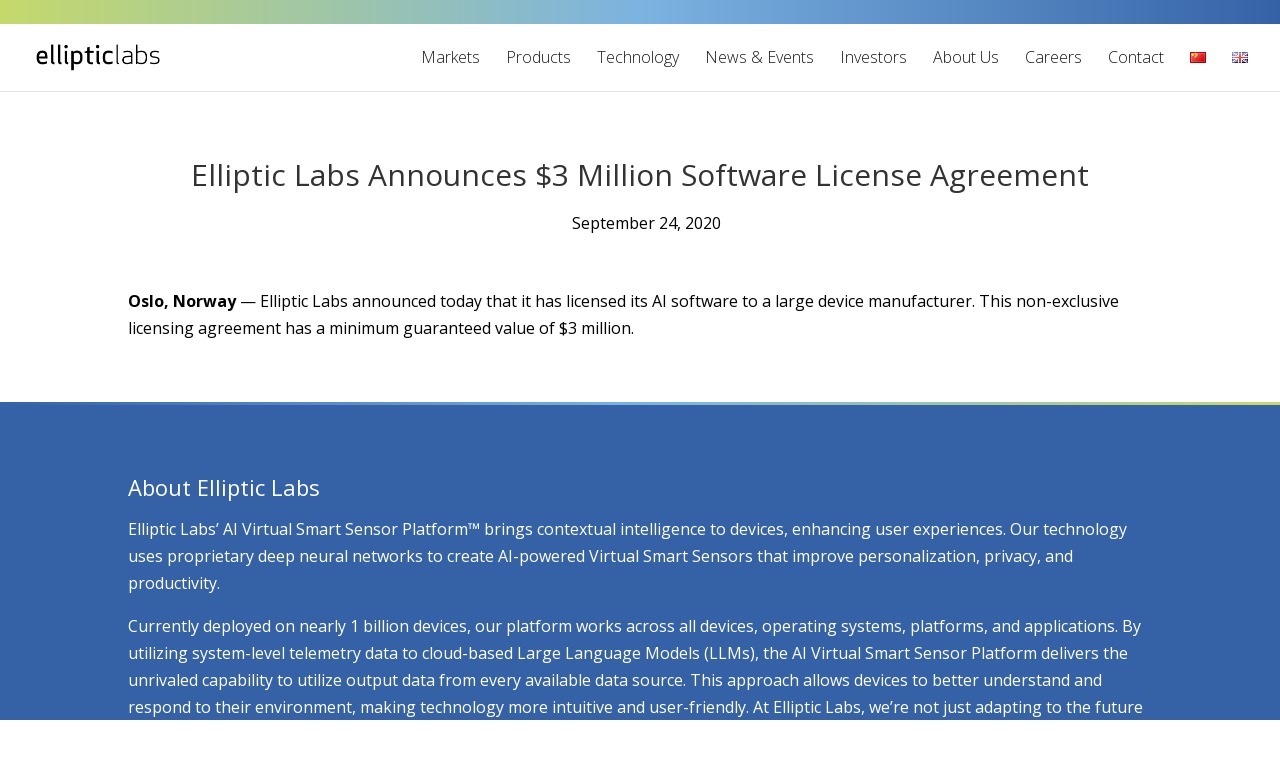

--- FILE ---
content_type: text/css
request_url: https://ellipticlabs.com/wp-content/themes/divi-child/style.css?ver=4.27.4
body_size: 8907
content:
/*
        Theme Name: divi-child
        Theme URI: 
        Description: Child Theme for Divi
        Author: Rachel ArceJaeger
        Author URI: 
        Template: Divi
        Version: 1.0

        NOTE: // is not a valid comment here!
*/

@import url("../Divi/style.css");

 
/* ###########################   ALL SITE   ########################### */

/* GLOBAL VARIABLES */
html {
    
    --blue_dark: #3562a7;
    --blue_medium: #8aa8d9;
    --blue_light: #7bb3e1;
    --blue_link: #3069BA;

    --green_medium: #BBD175;
    --green_normal: #c5d96b;
    --green_light: #EFEFEF;

    --grey_dark: #171719;
    --grey_medium: #888888;
    
    --light_text: #FFFFFF;
    --dark_text: #000000; /* Orig #666666 */
    
    --margin_normal: 1em;
    --margin_half_normal: 0.5em;
    
    --padding_normal: 1em;
      
    --corners_normal: 4px;
    --corners_small: 2px;
      
    /* Use vh to make size more readable as screen gets smaller/thinner */
    --font_size_normal: 16px; /*2.3vh; 16px*/
    --font_size_h1: 40px;     /*5.6vh; 40px*/
    --font_size_h2: 36px;     /*4.5vh; 36px*/

    --line_height_normal: 3.7vh; /* 26x */
  
    --start_from_top: 3.5em;
}  


/* FONT FAMILY */

body {
    color: var(--dark_text);
}

body, p, h1, h2, h3, h4, h5, h6, a {
	font-family: 'Open Sans', Arial, sans-serif !important;
}

p:lang(zh), h1:lang(zh), h2:lang(zh), h3:lang(zh), h4:lang(zh), h5:lang(zh), h6:lang(zh), body:lang(zh), input:lang(zh), textarea:lang(zh), select:lang(zh) {
	font-family: 'Open Sans', Arial, sans-serif !important;
}

.et_one_font_languages h1, .et_one_font_languages h2, .et_one_font_languages h3, .et_one_font_languages h4, .et_one_font_languages h5, .et_one_font_languages h6, .et_one_font_languages body, .et_one_font_languages input, .et_one_font_languages textarea, .et_one_font_languages select { 
	font-family: 'Open Sans', Arial, sans-serif !important; 
}

.mfn_news pre {
    font-family: 'Open Sans', Arial, sans-serif !important;
}


/* FONT SIZE */

p, p a, div, div a, span, span a {
    font-size: max(var(--font_size_normal), 16px) !important;
    line-height: 1.7 !important;  /* Multiplies current font size by 1.7 */
}

h4 {
    font-size: max(var(--font_size_normal), 18px) !important;
    line-height: 1.7 !important;  /* Multiplies current font size by 1.7 */
}

h1 a, h2 a, h3 a, h4 a, h5 a, h6 a {
    font-size: inherit !important;
    line-height: inherit !important;
}

h1 p, h2 p, h3 p, h4 p, h5 p, h6 p {
    font-size: inherit !important;
    line-height: inherit !important;
}

h1 span, h2 span, h3 span, h4 span, h5 span, h6 span {
    font-size: inherit !important;
    line-height: inherit !important;
}


/* LINE SPACING */

p, h1, h2, h3, h4, h5, h6, div {
    line-height: 1.7 !important;  /* Multiplies current font size by 1.7 */
}


/* LINKS */
/* Since use "#main-content" to distinguish it from nav bar, must use #main-content whenever changing link color of other elements or it won't update */

#main-content a {     /* Starts dark blue, ends light blue */
    color: var(--blue_link);   /* Don't use !important or else it will override all following link color info */
}
#main-content a:hover {    
    color: var(--blue_light);  
}

#main-content a.link_white_darkblue {    /* Starts white, ends dark blue */
    color: var(--light_text) !important;
}
#main-content a.link_white_darkblue:hover {
    color: var(--blue_dark) !important;
}

#main-content a.link_white_lightblue {    /* Starts white, ends light blue */
    color: var(--light_text) !important;
}
#main-content a.link_white_lightblue:hover {
    color: var(--blue_light) !important;
}

#main-content a.link_darkblue_white {    /* Normal dark blue link but hover is white */
    color: var(--blue_dark) !important;
}
#main-content a.link_darkblue_white:hover {
    color: var(--light_text) !important;
}

#main-content a.link_darkblue_lightblue {    /* Normal dark blue link but hover is light blue*/
    color: var(--blue_dark) !important;
}
#main-content a.link_darkblue_lightblue:hover {
    color: var(--blue_light) !important;
}

#main-content a.link_lightblue_mediumblue {     /* Starts light blue, ends medium blue (non-standard color) */
    color: var(--blue_light) !important;
}
#main-content a.link_lightblue_mediumblue:hover {
    color: var(--blue_medium) !important;
}

#main-content a.link_white_grey {    /* Starts white, ends grey */
    color: var(--light_text) !important;
}
#main-content a.link_white_grey:hover {
    color: lightgrey !important;
}

#main-content a.link_black_darkblue {    /* Starts black, ends dark blue */
    color: #000000 !important;
}
#main-content a.link_black_darkblue:hover {
    color: var(--blue_dark) !important;
}

#main-content a.link_black_white {    /* Starts black, ends white */
    color: #000000 !important;
}
#main-content a.link_black_white:hover{
    color: #FFFFFF !important;
}

.blurb_title_link_white_lightblue a {
    color: var(--light_text) !important;
}
.blurb_title_link_white_lightblue a:hover {
    color: var(--blue_light) !important;
}


/* BUTTONS */

#main-content .button_light a {
    color: var(--blue_medium) !important;
    border-color: var(--blue_medium) !important;
}

#main-content .button_white a {
    color: var(--light_text) !important;
    border-color: var(--light_text) !important;
}

#main-content .button_lightWhite a {
    color: var(--light_text) !important;
	background-color: var(--blue_medium) !important;
    border-color: var(--light_text) !important;
}

.button_blue {
    border-color: lightcyan;
    background: var(--blue_link) !important;
    color:  var(--light_text) !important;
}


/* ###########################   HEADER & NAV   ########################### */


/* LOGO */

#logo {
    max-height: 70% !important;
}


/* NAV MENU TEXT SIZE */

#et-top-navigation {
    font-weight: lighter !important;
    padding-left: 300px !important; /* to prevent overlap with logo on smaller screens */
}

@media (min-width: 1500px){
    #et-top-navigation a {
        font-size: 20px !important;
    }
}


/* To accommodate too many items in menu currently */
/* Note: 660 is Point where switches to hamburger menu */

@media (min-width: 1030px){ 
    #logo {
        max-width: 10vw;
    }
    
    #et-top-navigation {
        padding-left: 15vw !important;
    }
}



/* CURRENT NAV TAB (Needed since change link color above) */
/* Use et-top-navigation for nav before scroll down page.
   For after scroll, need to set "Active Primary Menu Link Color" in 
   Theme Customizer -> Header & Navigation -> Fixed Nav */

#et-top-navigation .current_page_item a {
    color: var(--blue_dark) !important;
    font-weight: normal !important;
}


/* MENU ICON WHEN SCREEN IS SMALLER THAN NORMAL */

.mobile_menu_bar:before {
    color: var(--blue_medium) !important;
    content: "\2630" !important;
}


/* NAV DROP-DOWN MENU WHEN SCREEN IS SMALLER THAN NORMAL */

.et_mobile_menu {
    border-top-color: var(--blue_medium) !important;
}


/* SECONDARY (VERY TOP) HEADER */

#et-info-phone, #et-info-email {
    display: none !important;
}

body.et_fixed_nav.et_secondary_nav_enabled #main-header {
    top: 18px;
}

#top-header {
    background: var(--blue_medium) !important; /* For browsers that do not support gradients */
	background: -webkit-linear-gradient(left, #c5d96b, #7bb3e1, #3562a7) !important; /* Safari 5.1 to 6.0 */
	background: -o-radial-gradient(left, #c5d96b, #7bb3e1, #3562a7) !important; /* For Opera 11.6 to 12.0 */
	background: -moz-radial-gradient(left, #c5d96b, #7bb3e1, #3562a7) !important; /* For Firefox 3.6 to 15 */
	background: radial-gradient(left, #c5d96b, #7bb3e1, #3562a7) !important; /* Standard syntax */
    
    /* BLUE-BLACK */
    /*
    background: #000000 !important; 
	background: -webkit-linear-gradient(left, #000000, #002C70, #8aa8d9) !important; 
	background: -o-radial-gradient(left, #000000, #002C70, #8aa8d9) !important; 
	background: -moz-radial-gradient(left, #000000, #002C70, #8aa8d9) !important;
	background: radial-gradient(left, #000000, #002C70, #8aa8d9) !important;
    */
}


/* KEEPS PAGES FROM FLASHING WHITE BAR WHEN SWITCHING PAGES */

@media (min-width: 980px){
    .et_fixed_nav.et_show_nav #page-container {
        padding-top: 91px !important; /* PROBLEM: Gets overwritten by index */
    }
}

@media (max-width: 980px){
    .et_fixed_nav.et_show_nav #page-container {
        padding-top: 110px !important; /* PROBLEM: Gets overwritten by index */
    }
    
    .fit_img_mobile img {
        max-width: 100% !important;
        min-width: 100% !important;
        width: 100% !important;
        height: auto !important;
    }
}

/* CUSTOM HEADER ROW */

.page_oneliner_header_section {
    background-size: cover !important;
    background-position: center !important;
    background-repeat: no-repeat !important;
}

.page_oneliner_header_section h1 {
    font-size: min(45px, 7vw, 10vh);
    padding-bottom: min(24px, 5vw);
}

.page_header_light_shadow h1 {
    text-shadow: 1px 2px 10px rgba(51, 51, 51, 0.5);
}

.page_header_medium_shadow h1 {
    text-shadow: 1px 2px 4px #333;
}

/* SUBMENU UNDER A HEADER ROW */

.menu_under_header.et_pb_section {
    background-color: var(--green_medium) !important;
    margin: 0px;
    padding: 0px;
}

.menu_under_header_blue.et_pb_section {
    background-color: var(--blue_medium) !important;
}

.menu_under_header .et_pb_row  {
    width: 100%;
    max-width: 100%;
    margin: 0px;
    padding: 0px;
    background-color: inherit;
}

.menu_under_header .et_pb_module {
    width: 100% !important;
    max-width: 100% !important;
    background-color: inherit !important;
}

.menu_under_header .et_pb_module, .menu_under_header .et_pb_module ul, .menu_under_header .et_pb_module .et_pb_menu_inner_container, .menu_under_header .et_pb_module .et_pb_menu__wrap, .menu_under_header .et_pb_module .et_pb_menu__menu, .menu_under_header .et_pb_module .et-menu-nav {
    width: 100%;
    max-width: 100%;
}

.menu_under_header .et_pb_module .et_mobile_nav_menu {
    padding-bottom: 10px;
}

.menu_under_header .et_pb_module ul {
    margin: 0px !important;
}

.menu_under_header .et_pb_module ul li {
    margin-right: 10px;
    margin-left: 10px;
}

.menu_under_header .et_pb_module ul li a:hover {
    transition-duration: 0s;
    color: #3D4F00 !important;
}

.menu_under_header .et_pb_module ul li a {
    color: #000000 !important;
    font-size: 18px; /* To match other submenus */
}

.menu_under_header .et_pb_module ul li.current-menu-item a {
    color: #5D7700 !important;
}

.menu_under_header_blue .et_pb_module ul li a:hover {
    transition-duration: 0s;
    color: #666666 !important;
}

.menu_under_header_blue .et_pb_module ul li a {
    color: #FFFFFF !important;
    font-size: 18px; /* To match other submenus */
}

.menu_under_header_blue .et_pb_module ul li.current-menu-item a {
    color: #000000 !important;
}

/* HIDES MOBILE HAMBURGER SUBMENU (SO SHOWS LIKE NORMAL MENU) */

.menu_under_header .et_pb_module .et_pb_menu__menu { /* Shows normal menu */
    display: flex !important; 
} 

.menu_under_header .et_pb_module .et_mobile_nav_menu { /* Hides hamburger menu */
    display: none !important;
}


/* ###########################   ROWS     ########################### */

.et_pb_row {
    max-width: 2000px !important; /* better support external displays. Orig is 1080px */
}




/* ###########################   FOOTER   ########################### */

.et-social-icons {
    display: none;
}


/* ###########################   SIDEBAR   ########################### */


.menu .current_page_item a {
    color: #000000 !important;
}


/* Hides sidebar on default pages */

#main-content .container:before {
    display: none;  /* Hides vertical sidebar line */
}

#sidebar {
    display: none; /* Hides sidebar */
}

#left-area {
    width: 100%;
    padding-right: 0px !important;
}


/* ###########################   CONTENT   ########################### */

/* VERTICAL CENTERING */

.align_vertical_column {
    display: flex;
    flex-direction: column;
}
  
.align_vertical_module {
    flex: 1;
    /* Governs text alignment */
    align-self: center;
    display: flex;
    align-items: center;
    justify-items: center;
}


/* FULL WIDTH VIDEO */

#FullVideo { 
    width: 100% !important;
    max-width: 100% !important;
    padding: 0px !important;
    margin: 0px !important;
}


/* THREE COLUMN BLURB */

#blurb_three img {
    height: 190px !important;
}


/* BLURB WITH MIDDLE-ALIGNED TEXT */

#blurb_vertMid, #blurb_vertMid .et_pb_blurb_container { 
    vertical-align: middle !important;
}


/* ZOOM BLURB IMG */

.blurb_zoom img {
    transition: transform 0.2s; /* Animation */
}

.blurb_zoom img:hover {
    transform: scale(1.25);
}

.blurb_zoom .et_pb_image_wrap {
    overflow: unset;
}


/* SYNOPSIS BLURB / SYNOPSIS TEXT */

@media (min-width: 980px){

    .synopsis_blurb p, .synopsis_text p {
        font-size: 1.25em !important;
        line-height: 2em !important;
    }
}

@media (max-width: 980px){

    .synopsis_blurb p, .synopsis_text p {
        font-size: max(calc(var(--font_size_normal) + 2px), 18px) !important;
    }
}

.synopsis_blurb p a, .synopsis_text p a {
    font-size: inherit !important;
}

@media (min-width: 980px){

    .synopsis_text {
        display: flex !important;
        justify-content: center !important;
    }

    .synopsis_text .et_pb_text_inner {
        max-width: 600px !important;
    }
}

@media (min-width: 1500px){

    .synopsis_text {
        display: flex !important;
        justify-content: center !important;
    }

    .synopsis_text .et_pb_text_inner {
        max-width: 800px !important;
    }
}


/* PLAY SYMBOL ON VIDEOS */

.et_pb_video_play {
    color: var(--light_text) !important;
    text-shadow: 1px 1px 5px black !important;
}
.et_pb_video_play:hover {
    color: var(--blue_light) !important;
    text-shadow: 1px 1px 5px black !important;
}


/* CODE */

.et_pb_code_inner { /* Need to make same size as parent row */
    width: 100% !important;
    height: 100% !important;
}

/* BACKGROUND VIDEOS */

.centered_bkg_video .et_pb_section_video_bg   { /* Centers video vertically - give class centered_bkg_video */

    display: flex !important;
    flex-direction: column;
    justify-content: center;

}

.bottom_bkg_video .et_pb_section_video_bg .mejs-video { /* Aligns videos to bottom - give class bottom_bkg_video */
    bottom: 0px; /* makes the video bottom-positioned */
}


/* ###########################   MODULE: TABS   ########################### */


/* MAIN BODY */

#main-content .et_pb_all_tabs { 
    background-color: #D6D6D6 !important;
}

#main-content .et_pb_all_tabs ul { 
    padding-bottom: 0px !important;
}

#main-content .et_pb_all_tabs a {
    color: #002154 !important;
}


/* NON-ACTIVE TABS */

#main-content .et_pb_tabs_controls li {
    background-color: #3762a6 !important;
}

#main-content .et_pb_tabs_controls li a {
    color: var(--light_text) !important;
}


/* ACTIVE TAB */

#main-content .et_pb_tabs_controls .et_pb_tab_active {
    background-color: var(--blue_medium) !important;
}

#main-content .et_pb_tabs_controls .et_pb_tab_active a {
    color: var(--grey_dark) !important;
}


/* ###########################   MODULE: TESTIMONIAL   ########################### */


/* LINK IN TESTIMONIAL WHEN HAS DARK BKG (use class testimonial_darkBkg) */

#main-content .testimonial_darkBkg .et_pb_testimonial_meta a {
    color: #ADCFFF !important;
}


/* ###########################   MODULE: PEOPLE   ########################### */


.et_pb_member_position {
	color: #4D4D56 !important;
}



/* ###########################     MODULE: TEXT     ########################### */


/* LINK IN TEXT WHEN HAS DARK BKG (use class text_darkBkg) */

#main-content .text_darkBkg a {
    color: #ADCFFF !important;
}


/* ###########################     MODULE: BAR COUNTERS     ########################### */

.et_pb_counter_amount {
    background-color: var(--blue_dark) !important;
}

.et_pb_counter_amount.overlay {
    color: var(--grey_dark) !important;
}


/* ###########################     MODULE: CONTACT FORM     ########################### */

.et_pb_contact p input, .et_pb_contact p textarea, .et_pb_contact_message p input {
    background-color: var(--light_text) !important;
}


/* ###########################     MODULE: DIVI SUPREME CARD     ########################### */

.supreme_card_blue {
    background-color: #7bb3e1;
    border: 1px solid lightgrey;
    border-radius: 8px;
}

/* Same as button blue 
.supreme_card_blue a.et_pb_button, .supreme_card_blue a.et_pb_more_button { 
    border-color: lightcyan;
    background: var(--blue_link) !important;
    color:  var(--light_text) !important;
}*/

.supreme_card_blue a.et_pb_button, .supreme_card_blue a.et_pb_more_button { 
    border-color: white;
    background: inherit !important;
    color:  white !important;
}

.supreme_card_blue .dsm_card_badge_text {
    color: #000000;
}

.supreme_card_blue h1, .supreme_card_blue h2, .supreme_card_blue h3, .supreme_card_blue h4,
.supreme_card_blue h5, .supreme_card_blue h6, .supreme_card_blue p{
    color: var(--light_text);
}

.supreme_card_blue .dsm_card_subtitle {
    color: var(--light_text);
}

.supreme_card_blue .dsm_card_image_wrapper {
    border-radius: 8px 8px 0 0;
}


/* ###########################     SECTION     ########################### */

.et_pb_section .last_section {
	padding-bottom: 0px !important;
}



/* ###########################   BLOG POSTS   ########################### */


#main-content #left-area {
    padding-bottom: 0px !important;
}

.post {
    margin-bottom: 0px !important;
    padding-bottom: 0px !important;
}


/* ADDS SPACE BELOW BLOG PAGE EXCEPTS */

.et_pb_post .post-content {
    padding-bottom: 18px; 
}

/* ADDS SPACE ABOVE OLDER/NEWER ENTRIES PAGE BUTTON */

.pagination {
    padding-top: 18px;
}

/* KEEPS FEATURED IMAGE FROM BEING TOO BIG */

.et_post_meta_wrapper {
   text-align: center;
}

.et_post_meta_wrapper img, .et_pb_post img {
    max-width: 600px !important;
    width: 100%;
}

.entry-featured-image-url img { /* images on archive pages */
    display: none;
}

/* HIDES TAGS & AUTHOR BUT KEEPS DATE UNDER TITLE (TAKES A BIT OF WORK-AROUND) */

.et_pb_post .post-meta {
   color: white !important;
}

.et_pb_post .post-meta .published {
    color: var(--dark_text);
    padding-left: 12px;
}

.et_pb_post .post-meta :not(.published), .et_pb_post .post-meta #text {
    display: none;
}

/* BLOG GRID*/

.et_pb_blog_grid .et_pb_image_container img {
    min-width: 100%;
    max-width: 100%;
    max-height: 350px;
    object-fit: cover;
    border-start-start-radius: 12px;
    border-start-end-radius: 12px;
    outline: 1px solid var(--blue_light);
}
  
.et_pb_blog_grid .et_pb_post {
    border-radius: 12px;
    outline: 1px solid var(--blue_light);
    margin-bottom: 15% !important;
    background: var(--blue_light) !important;
 }
  
.et_pb_blog_grid .et_pb_post p {
    color: #FFFFFF !important;
    margin-bottom: 16px; /* for Learn More button */
  }
  
.et_pb_blog_grid .et_pb_post a {
    color: #FFFFFF !important;
  }
  
.et_pb_blog_grid .et_pb_post a:hover {
    color: var(--blue_dark) !important;
  }
  
a.more-link {
    font-size: 20px;
}

/* PLAIN GRID (NORMAL BLOG) AND FILTERABLE BLOG (PORTFOLIO ITEMS) */

.plain_grid .et_pb_blog_grid .et_pb_image_container img, .plain_grid_dark_bkg .et_pb_blog_grid .et_pb_image_container img {
    min-width: 100%;
    max-width: 100%;
    max-height: 350px;
    object-fit: cover;
    border-start-start-radius: 12px;
    border-start-end-radius: 12px;
    outline: 0px !important;
    border: 0px !important;
}


.plain_grid .et_pb_blog_grid .et_pb_post, .plain_grid .et_pb_grid_item, .plain_grid_dark_bkg .et_pb_blog_grid .et_pb_post, .plain_grid_dark_bkg .et_pb_grid_item {
    border-radius: 12px;
    margin-bottom: 15% !important;
    text-align: center;
    outline: 0px !important;
    border: 0px !important;
 }

.plain_grid .et_pb_blog_grid .et_pb_post, .plain_grid .et_pb_grid_item {
    background: #FFFFFF !important;
}

.plain_grid_dark_bkg .et_pb_blog_grid .et_pb_post, .plain_grid_dark_bkg .et_pb_grid_item {
    background: none !important;
}
  
.plain_grid .et_pb_blog_grid .et_pb_post p, .plain_grid .et_pb_grid_item p {
    color: #333!important;
    margin-bottom: 16px; /* for Learn More button */
  }

.plain_grid_dark_bkg .et_pb_blog_grid .et_pb_post p, .plain_grid_dark_bkg .et_pb_grid_item p {
    color: white !important;
    margin-bottom: 16px; /* for Learn More button */
}

.plain_grid .et_pb_blog_grid .et_pb_post a.more-link::after, .plain_grid .et_pb_grid_item a.more-link::after, .plain_grid_dark_bkg .et_pb_blog_grid .et_pb_post a.more-link::after, .plain_grid_dark_bkg .et_pb_grid_item a.more-link::after{
    content: " ❯";
}

.plain_grid_dark_bkg .et_pb_blog_grid .et_pb_post p.post-meta, .plain_grid_dark_bkg .et_pb_grid_item p.post-meta{
    color: #DDDDDD !important;
}
  
.plain_grid .et_pb_blog_grid .et_pb_post a, .plain_grid .et_pb_grid_item a {
    color: var(--blue_dark) !important;
}
  
.plain_grid .et_pb_blog_grid .et_pb_post a:hover, .plain_grid .et_pb_grid_item a:hover {
    color: var(--blue_light) !important;
}

.plain_grid_dark_bkg .et_pb_blog_grid .et_pb_post a, .plain_grid_dark_bkg .et_pb_grid_item a {
    color: white !important;
}
  
.plain_grid_dark_bkg .et_pb_blog_grid .et_pb_post a:hover, .plain_grid_dark_bkg .et_pb_grid_item a:hover {
    color: var(--blue_light) !important;
}
  
.plain_grid .et_pb_blog_grid .et_pb_post .entry-title a, .plain_grid .et_pb_grid_item .entry-title a {
    color: #333 !important;
}
  
.plain_grid .et_pb_blog_grid .et_pb_post .entry-title a:hover, .plain_grid .et_pb_grid_item .entry-title a:hover {
    color: var(--blue_dark) !important;
}
  
.plain_grid_dark_bkg .et_pb_blog_grid .et_pb_post .entry-title a, .plain_grid_dark_bkg .et_pb_grid_item .entry-title a {
    color: white !important;
}
  
.plain_grid_dark_bkg .et_pb_blog_grid .et_pb_post .entry-title a:hover, .plain_grid_dark_bkg .et_pb_grid_item .entry-title a:hover {
    color: var(--blue_light) !important;
}

.plain_grid .et_pb_portfolio_items, .plain_grid_dark_bkg .et_pb_portfolio_items {
    display: flex;
    justify-content: center;
    align-items: baseline;
}

@media (max-width: 600px) {
    .plain_grid .et_pb_portfolio_items, .plain_grid_dark_bkg .et_pb_portfolio_items {
        flex-direction: column;
    }
}

.plain_grid .et_pb_portfolio_item, .plain_grid_dark_bkg .et_pb_portfolio_item {
    flex: 1;
    margin-bottom: 0px !important;
}

.plain_grid .et_pb_portfolio_filters, .plain_grid_dark_bkg .et_pb_portfolio_filters, .et_pb_portfolio_filters {
    display: none !important;
}

.et_pb_portofolio_pagination {
    margin-top: 30px;
}

.et_pb_filterable_portfolio .et_pb_portofolio_pagination ul {
    text-align: left;
}

.et_pb_filterable_portfolio .et_pb_portfolio_item.active, .et_pb_dpfilterable_blog {
    animation: none !important;
}

.et_pb_portofolio_pagination ul li a.active{
    font-weight: bold !important;
}

/* PUTS FEATURED IMAGE TO LEFT OF POST EXCERPT (LIST OF POSTS) */

@media (min-width: 980px) {
	.left_image_list .et_pb_posts .et_pb_post img,
	.left_image_list .et_pb_posts .et_overlay {
		width: 38%;
		height: 180px !important;
		margin-right: 4%;
		float: left;
                object-fit: cover;
	}

        /*
	.left_image_list .et_pb_posts .entry-title,
	.left_image_list .et_pb_posts .post-meta,
	.left_image_list .et_pb_posts .post-content { 
	    float: right; 
	    width: 58%; 
	}
        */

	.left_image_list body.rtl .et_pb_posts .et_pb_post img,
	.left_image_list body.rtl .et_pb_posts .et_overlay {
		float: right;
		margin-left: 4%;
		margin-right: 0;
	}
	.left_image_list body.rtl .et_pb_posts .entry-title,
	.left_image_list body.rtl .et_pb_posts .post-meta,
	.left_image_list body.rtl .et_pb_posts .post-content { 
	    float: left; 
	}
}

/* ADD SPACING BETWEEN POSTS IN MFN LIST */

.et_pb_portfolio_item.mfn_news:not(:first-child) {
    padding-top: 30px;
}

/* ###########################   FOOTER   ########################### */

/*
#main-footer {
    display: none !important;
}
*/

#footer-bottom {
    background-color: var(--light_text) !important;  
    padding-top: 0 !important;    
}

#footer-info {
    color: var(--grey_dark) !important;   
}

#footer-bottom .container {
    width: 100%;
    max-width: 100%;
}

#footer_english, #footer_chinese {
    background: white !important;
}

#footer_english ul, #footer_chinese ul {
    list-style-type: none !important;
}

#footer_english img, #footer_chinese img {
    width: auto !important;
}

.footer_normal_row {
    width: 100%;
    display: flex;
    justify-content: center;
    background: var(--blue_dark);
    color: white;
    padding: 5% 0;
}

.footer_normal_row .one_column_col {
    width: 80% !important;
}

@media (min-width: 980px) {
    .footer_normal_row .two_columns_col {
        width: 37.5%;
    }
}

@media (max-width: 980px) {
    .footer_normal_row {
        flex-direction: column;
        align-items: center;
    }
    .footer_normal_row .two_columns_col {
        width: 80% !important;
    }
}

.footer_normal_row h1, .footer_normal_row h2, .footer_normal_row h3, .footer_normal_row h4, .footer_normal_row h5, .footer_normal_row h6 {
    color: white;
}

.footer_normal_row#contact_info_row { 
    margin-top: 0;
    margin-bottom: 0;
    background: "#FF0000";
}

.footer_normal_row#contact_info_row { 
    margin-top: 0 !important;
    padding-top: 0 !important;
}


/* ###########################   PLUGIN: CATLIST   ########################### */

.lcp_catlist_no_bullets li {
  list-style: none;
  margin-bottom: 12px;
}


/* ###########################   PLUGIN: L EVENTS CALENDAR   ########################### */

#loicalendar {
    border: 2px solid #3762a6 !important;
}


#loicalendar .calendar-nav {
    color: #3762a6 !important;
}

#loicalendar .calendar-nav svg {
    fill: #3762a6 !important;
}

#loicalendar .calendar-row .calendar-column .column-date.currentDate {
    color: #3762a6 !important;
    border-color: #3762a6 !important;
}

#loicalendar .calendar-row .individual-event {
    background-color: #3762a6 !important;
}

#main-content .calendar-column .individual-event a {
    color: var(--light_text) !important;
}

#loicalendar .binders {
	display: none !important;
}


/* ###########################   SPECIAL MOBILE   ########################### */

/* IGNORE BOTTOM PADDING ON MOBILE ONLY */

@media (max-width: 980px) {
    .mobile_no_bottom_padding {
        padding-bottom: 0px !important;
    }
    
    .mobile_no_top_padding {
        padding-top: 0px !important;
    }
    
    .mobile_10vw_bottom_padding {
        padding-bottom: 10vw;
    }
}

/* ###########################   SPECIAL MODULES   ########################### */

/* HAVE MORE THAN 4 COLUMNS IN A SECTION */
/* Percent is 100 divided by # of columns */
/* Label the ROW itself (e.g. the image, blurb, etc) */

.three_columns_row .et_pb_module {
    padding-bottom: 20px;
}

@media (min-width: 980px){

    .three_columns_row .et_pb_column {
        width: 100%;
        max-width: 100%;
        display: flex;
        flex-direction: row;
        flex-wrap: wrap;
    }
    
    .three_columns_row .et_pb_module {
        max-width: 33.33% !important; 
        width: 33.33% !important; 
    }
}

@media (max-width: 980px) {
    
    .three_columns_row .et_pb_module {
        max-width: 100% !important; 
        width: 100% !important; 
    }
    
    .three_columns_row .et_pb_module img { 
        max-width: 50vw !important;
    }
}

/* HAVE MORE THAN 4 COLUMNS IN A SECTION */
/* Percent is 100 divided by # of columns */
/* Label the CONTENT itself (e.g. the image, blurb, etc) */

@media (min-width: 980px){
    .ten-columns {max-width: 10%;  min-width: 10%; float: left;}
    .nine-columns {max-width: 11.11%;  min-width: 11.11%; float: left;}
    .eight-columns {max-width: 12.5%;  min-width: 12.5%; float: left;}
    .seven-columns {max-width: 14.28%;  min-width: 14.28%; float: left;}
    .six-columns {max-width: 16.66%;  min-width: 16.66%; float: left;}
    .five-columns {max-width: 20%; min-width: 20%; float: left;}
    .three-columns {max-width: 33.33%; min-width: 33.33%; float: left;}

    .five_columns_with_padding { max-width: 20% !important; float: left !important; padding: 3% !important; }
    
    .three_columns_with_padding {max-width: 33.33% !important; float: left !important; padding: 3% !important; }
}

@media (max-width: 980px){
    .five_columns_with_padding img, .three_columns_with_padding img { max-width: 50% !important;}
}


/* MANUAL FIVE-COLUMN LAYOUT. Means stack 5 items in a one-column layout.
   Put css name in individual item */

@media (min-width: 980px){
    
    /* First and last are designed to be blank */
    
    .five-columns-filled {
        width: 24%; float: left;
    }
    .five-columns-empty {
        width: 14%; float: left;
    }
    
    /* Second and fourth are full with thin middle */
    
    .five-columns-2-4-filled {
        width: 35%; float: left;
    }
    .five-columns-3-empty {
        width: 10%; float: left;
    }
    .five-columns-1-5-empty {
        width: 10%; float: left;
    }
    
    .investor_facts_reports_shares_section {
        display: flex !important;
    }
    
    .investor_facts_reports_shares_row_small {
        flex: 1 !important;
        margin-right: 3%;
    }
    
    .investor_facts_reports_shares_row_large {
        flex: 1.5 !important;
    }
}

@media (max-width: 980px){
    
    .investor_facts_reports_shares_section {
        width: 100% !important;
    }
    
    .investor_facts_reports_shares_row_small {
        margin-bottom: 6vw !important;
    }
}


/* SPECIAL TO ENSURE SMALL COLUMNS WHEN LEFT-ALIGNED (assumes a MANUAL four-column layout) */

@media (min-width: 980px){
    .askew_col_one {max-width: 30%; min-width: 30%; float: left;}
    .askew_col_two {max-width: 35%; min-width: 35%; float: left;}
    .askew_col_three {max-width: 25%; min-width: 25%; float: left;}
    .askew_col_four {max-width: 10%; min-width: 10%; float: left;}
    
    .my_footer_logo img {
        max-width: 130px !important; /* Matches nav logo which is based on % */
    }
}
@media (max-width: 980px){
    .my_footer_logo img {
        max-width: 50% !important; /* Matches nav logo which is based on % */
    }
}


/* Force 4 columns on tablet and stack on mobile */
@media (min-width: 768px) and (max-width: 980px) {
    .custom-four-column {
        width: 25% !important;
        margin-bottom: 0 !important;
    }
}
@media (max-width: 767px) {
    .custom-four-column {
        width: 100% !important;
        margin-bottom: 20px;
        margin-right: 0 !important;
    }
    
    .custom-four-column .et_pb_module {
        text-align: center;
    }
}


/* MORE SPECIAL COLUMNS */

@media (min-width: 980px){
    .ten_percent_width {
        max-width: 10% !important; width: 10% !important; float: left !important;
        margin: 0px !important; padding: 0px !important;
    }
    .twenty_percent_width {
        max-width: 20% !important; width: 20% !important; float: left !important;
        margin: 0px !important; padding: 0px !important;
    }
    .thirty_percent_width {
        max-width: 30% !important; width: 30% !important; float: left !important;
        margin: 0px !important; padding: 0px !important;
    }
    .forty_percent_width {
        max-width: 40% !important; width: 40% !important; float: left !important;
        margin: 0px !important; padding: 0px !important;
    }
    .fifty_percent_width {
        max-width: 50% !important; width: 50% !important; float: left !important;
        margin: 0px !important; padding: 0px !important;
    }
    .sixty_percent_width {
        max-width: 60% !important; width: 60% !important; float: left !important;
        margin: 0px !important; padding: 0px !important;
    }
    .seventy_percent_width {
        max-width: 70% !important; width: 70% !important; float: left !important;
        margin: 0px !important; padding: 0px !important;
    }
    .eighty_percent_width {
        max-width: 80% !important; width: 80% !important; float: left !important;
        margin: 0px !important; padding: 0px !important;
    }
    .ninety_percent_width {
        max-width: 90% !important; width: 90% !important; float: left !important;
        margin: 0px !important; padding: 0px !important;
    }
    
    .ten_percent_width .et_pb_code_inner, .twenty_percent_width .et_pb_code_inner, .thirty_percent_width .et_pb_code_inner, .forty_percent_width .et_pb_code_inner, .fifty_percent_width .et_pb_code_inner, .sixty_percent_width .et_pb_code_inner, .seventy_percent_width .et_pb_code_inner, .eighty_percent_width .et_pb_code_inner, .eighty_percent_width .et_pb_code_inner { /* HELPER */
        width: 100vw !important;
    }
    
    /* Use whenever doing a one-column force format multi-column section and want to 
       vertically align. Must use in the row's column, AND each item */
       
    .vertical_align_one_col {
        display: flex !important;
        margin: auto  !important;
    }
    
    .vertical_align_one_col .et_pb_text_inner { /* HELPER */
        width: 100vw !important;
    }
}

/* THREE COLUMN CODED SECTION
   Use for a one-column force format multi-column section when dealing with coded blocks
   !! Must specify height of coded block for MOBILE in the block itself (or associated 
      style module) or it won't show !! */

@media (min-width: 980px){
    
    /* MODULE: ALL */
    
    .coded_1st_of_3_col_module_all {
        position: absolute !important;
        width: 24vw !important;
        padding-right: 3vw !important;
    }

    .coded_2nd_of_3_col_module_all {
        position: absolute !important;
        width: 24vw !important;
        padding-left: 1.5vw !important;
        padding-right: 1.5vw !important;
        left: 50%;
        -webkit-transform: translateX(-50%);
        transform: translateX(-50%);
    }

    .coded_3rd_of_3_col_module_all {
        position: absolute !important;
        width: 24vw !important;
        padding-left: 3vw !important;
        right: 0 !important;
    }
    
    /* MODULE: TEXT */

    .coded_3_col_blurb_text_module { /* When you want text to sit under an image like a blurb */
        top: 23vw;
    }
    
    .coded_3_col_blurb_text_module h1 { /* HELPER */
        font-size: 26px;
    }
}


/* TWO COLUMN CODED SECTION
   Use for a one-column force format multi-column section when dealing with coded blocks
   !! Must specify height of coded block for MOBILE in the block itself (or associated 
      style module) or it won't show !! */

@media (min-width: 980px){
    
    /* MODULE: ALL */
    
    .coded_1st_of_2_col_module_all {
        position: absolute !important;
        padding-right: 2.5vw;
        width: 35vw !important;
    }

    .coded_2nd_of_2_col_module_all {
        position: absolute !important;
        padding-left: 2.5vw;
        width: 35vw !important;
        right: 0 !important;
    }
    
    /* MODULE: TEXT */

    .coded_2_col_blurb_text_module { /* When you want text to sit under a square image like a   blurb */
        top: 38vw;
    }
}


/* FOR FOOTER MENUS - completely custom class */

.my_footer_menu {
    list-style-type: none !important;    
}


/* Other */

.product_use_case .et_pb_row {
    padding-top: 60px;
}


/* ###########################   SPECIAL SECTIONS   ########################### */

@media (max-width: 980px){
    .hide_mobile {  display: none !important; }
}

@media (min-width: 980px){
    .hide_desktop {  display: none !important; }
    
    .extra_top_margin { margin-top: 30px !important; }
}

.custom_divider {
    margin:  0 !important;
    padding: 0 !important;   
}

@media (max-width: 980px){
    .custom_divider {
        /* Needed because otherwise there's a faint clear border space around images on mobile */
        bottom: -1px;
    }    
}


/* ##########################   PASSWORD PROTECTION   ########################## */


.et_password_protected_form {
    text-align: center !important;
}

@media (min-width: 980px){
    .et_password_protected_form {
        margin-top: 100px !important;
        text-align: center !important;
    }
}

.et_password_protected_form h1 {
    display: initial !important;  
} 

.et_password_protected_form .et_submit_button {
    float: none !important;
}

.et_password_protected_form p input {
    width: 50vw !important;
}


/* ###########################   CUSTOM BACKGROUNDS   ########################### */


#bkg_blue_black_gradient {
	background: #255696 !important; /* For browsers that do not support gradients */
	background: -webkit-radial-gradient(#255696, #000000) !important; /* Safari 5.1 to 6.0 */
	background: -o-radial-gradient(#255696, #000000) !important; /* For Opera 11.6 to 12.0 */
	background: -moz-radial-gradient(#255696, #000000) !important; /* For Firefox 3.6 to 15 */
	background: radial-gradient(#255696, #000000) !important; /* Standard syntax */
}

#bkg_red_black_gradient {
	background: #FF3F49 !important; /* For browsers that do not support gradients */
	background: -webkit-radial-gradient(#FF3F49, #000000) !important; /* Safari 5.1 to 6.0 */
	background: -o-radial-gradient(#FF3F49, #000000) !important; /* For Opera 11.6 to 12.0 */
	background: -moz-radial-gradient(#FF3F49, #000000) !important; /* For Firefox 3.6 to 15 */
	background: radial-gradient(#FF3F49, #000000) !important; /* Standard syntax */
}




/* ###########################   IMAGES   ########################### */

.icons_blurb {
    width: 55%;
    height: auto;
}

.et-pb-icon {
    color: var(--blue_light) !important;
}

.et_pb_main_blurb_image .et_pb_image_wrap .et-pb-icon { /* Blurbs with images (top or side) --- changes default behavior */
    font-size: 5em !important;
}

.side_blurb .et_pb_main_blurb_image .et_pb_image_wrap .et-pb-icon { /* Blurbs with side images --- must add side_blurb class to blurb */
    line-height: 90px !important;
}



/* ###########################   MODULAR FINANCE   ########################### */



@media (min-width: 980px){
    #subscription_module  {
        padding-right: 2vw;
    }
}

@media (max-width: 980px){
    #subscription_module {
        padding-right: 2vw;
        padding-left: 2vw;
    }
}

#subscription_module .mfn-sub-submit:hover:after {
    margin-left: 10px;
    content: '\276F';
    position: absolute;
    transition: all .2s;
    text-transform: none;
    font-feature-settings: "kern" off;
    font-weight: 400;
}

#subscription_module .mfn-list {
    list-style-type: none !important;
    padding-right: 0px !important;
    padding-left: 0px !important;
    display: flex;
    flex-wrap: wrap;
}

#subscription_module .mfn-list-item {
    display: flex;
    justify-content: start;
    margin-right: 10px;
    flex: 1;
}

#subscription_module .mfn-list-item input.mfn-sub-option {
    align-self: self-start;
}

#subscription_module .mfn-info-main-1 {
    display: none;    
}

#subscription_module .mfn-field-input {
    background-color: #EEEEEE !important;
    width: 100%;
    border-width: 0;
    border-radius: 0;
    font-size: 14px;
    padding: 16px;
}

#subscription_module .mfn-sub-option, #subscription_module .mfn-sub-lang, #subscription_module .mfn-sub-approve {
    background-color: #eee;
    font-style: normal;
    display: inline-block;
    vertical-align: middle;
    position: relative;
    margin-right: 6px;
    }

#subscription_module .mfn-policy-text {
    margin-top: 23px;
}

#subscription_module .mfn-submit {
    text-align: right;
}

#subscription_module .mfn-sub-submit {
    color: #2ea3f2;
    font-size: 20px;
    font-weight: 500;
    padding: .3em 1em;
    line-height: 1.7em!important;
    background-color: transparent;
    background-size: cover;
    background-position: 50%;
    background-repeat: no-repeat;
    border: 2px solid;
    border-radius: 3px;
    -webkit-transition-duration: .2s;
    transition-duration: .2s;
    -webkit-transition-property: all!important;
    transition-property: all!important;
}

#subscription_module .mfn-sub-submit:hover {
    border: 2px solid transparent;
    padding: .3em 2em .3em .7em;
    background-color: rgba(0,0,0,.05);
}

#subscription_module .mfn-sub-approve-text {
    margin-top: 23px;
    margin-bottom: 23px;
}

#subscription_title {
    text-align: center;
}

#subscription_module .mfn-policy-approve {
    display: block; /* Force to new line */
}

#subscription_module .mfn-alert-active, #subscription_module .mfn-sub-bad-input {
    background-color: #D6792C;
    color: white;
}

#subscription_module .mfn-sub-success {
    background-color: var(--green_normal);
}

#subscription_module input.mfn-sub-option, input.mfn-sub-lang, input.mfn-sub-approve {
    min-width: 16px !important;
    min-height: 22px !important;
}

#subscription_module .language_disclaimer {
    font-size: 12px;
}

.mfn-body {
    margin-top: 18px;
}

.mfn-footer, .mfn-attachment-link { /* imported mfn footer (any type) */
    margin-top: 18px;
}

.mfn-footer.mfn-41c857bdbee0 p { /* imported TRADEMARKS mfn footer */
    font-size: 0.9em !important;
}

.mfn-footer.mfn-41c857bdbee0 .mfn-heading-1 {
    display: none;
}

.mfn-about, .mfn-contacts { /* default (imported) footer */
    display: none !important;
}

.hardcoded_about_us {
    display: none;
}

.mfn_news .et_pb_post  .entry-title, .mfn_news .et_pb_post .post-meta {
    text-align: center;
}

.mfn-attachments-container .mfn-image-primary {
    display: none; /* Hides extra thumbnail at end of post if it's the featured image */
}

#footer_colored_bar {   /* For MFN custom posts, see index.php */
    background: -webkit-linear-gradient(left,#3562a7,#7bb3e1,#c5d96b)!important;
    height: 3px;
    margin-bottom: 10px; /* remove if add another section underneath */
}



--- FILE ---
content_type: text/css
request_url: https://ellipticlabs.com/wp-content/et-cache/241121/et-core-unified-cpt-deferred-241121.min.css?ver=1761844400
body_size: 17
content:
.et_pb_section_0,.et_pb_section_1{padding:0px!important}.et_pb_row_0,.et_pb_row_3{height:3px!important;padding:0px!important;margin:0px!important;width:100%!important;max-width:100%!important;background:#3562a7!important;background:-webkit-linear-gradient(left,#3562a7,#7bb3e1,#c5d96b)!important;background:-o-radial-gradient(left,#3562a7,#7bb3e1,#c5d96b)!important;background:-moz-radial-gradient(left,#3562a7,#7bb3e1,#c5d96b)!important;background:radial-gradient(left,#3562a7,#7bb3e1,#c5d96b)!important}.et_pb_row_4{width:100%!important;max-width:100%!important;height:100%!important;max-height:100%!important;padding-bottom:0px!important;padding-left:30px!important;padding-right:30px!important;padding-top:20px!important;margin:0px!important}.et_pb_image_0{padding-bottom:0px!important;margin-bottom:0px!important;text-align:left;margin-left:0}.dsm_menu_0 .dsm-menu-title,.dsm_menu_1 .dsm-menu-title{padding-bottom:10px}.dsm_menu_0 .dsm-menu li:not(:last-child),.dsm_menu_1 .dsm-menu li:not(:last-child){margin-bottom:0px}.dsm_menu_0 .dsm-menu .menu-item-has-children .sub-menu>li,.dsm_menu_1 .dsm-menu .menu-item-has-children .sub-menu>li{margin-top:0px}.dsm_menu_0 ul.dsm-menu,.dsm_menu_1 ul.dsm-menu{padding-left:0px}.dsm_menu_0 .dsm-menu .menu-item-has-children .sub-menu,.dsm_menu_1 .dsm-menu .menu-item-has-children .sub-menu{padding-left:20px}#et-boc .dsm_menu_0 ul.dsm-menu,.dsm_menu_0 ul.dsm-menu,.dsm_menu_0 ul.dsm-menu .sub-menu,#et-boc .dsm_menu_1 ul.dsm-menu,.dsm_menu_1 ul.dsm-menu,.dsm_menu_1 ul.dsm-menu .sub-menu{list-style-type:none}@media only screen and (max-width:980px){.et_pb_section_0.et_pb_section,.et_pb_section_1.et_pb_section{padding-top:50px;padding-right:0px;padding-bottom:50px;padding-left:0px}.et_pb_image_0{text-align:center;margin-left:auto;margin-right:auto}.et_pb_image_0 .et_pb_image_wrap img{width:auto}}@media only screen and (max-width:767px){.et_pb_image_0 .et_pb_image_wrap img{width:auto}}

--- FILE ---
content_type: text/plain
request_url: https://www.google-analytics.com/j/collect?v=1&_v=j102&a=1799082617&t=pageview&_s=1&dl=https%3A%2F%2Fellipticlabs.com%2Fmfn_news%2Felliptic-labs-announces-3-million-software-license-agreement%2F&ul=en-us%40posix&dt=Elliptic%20Labs%20Announces%20%243%20Million%20Software%20License%20Agreement%20%7C%20Elliptic%20Labs&sr=1280x720&vp=1280x720&_u=IEBAAEABAAAAACAAI~&jid=2034001806&gjid=1629120485&cid=213961506.1769295165&tid=UA-84994619-1&_gid=1527087991.1769295165&_r=1&_slc=1&z=312409679
body_size: -451
content:
2,cG-TPK6VDJQN4